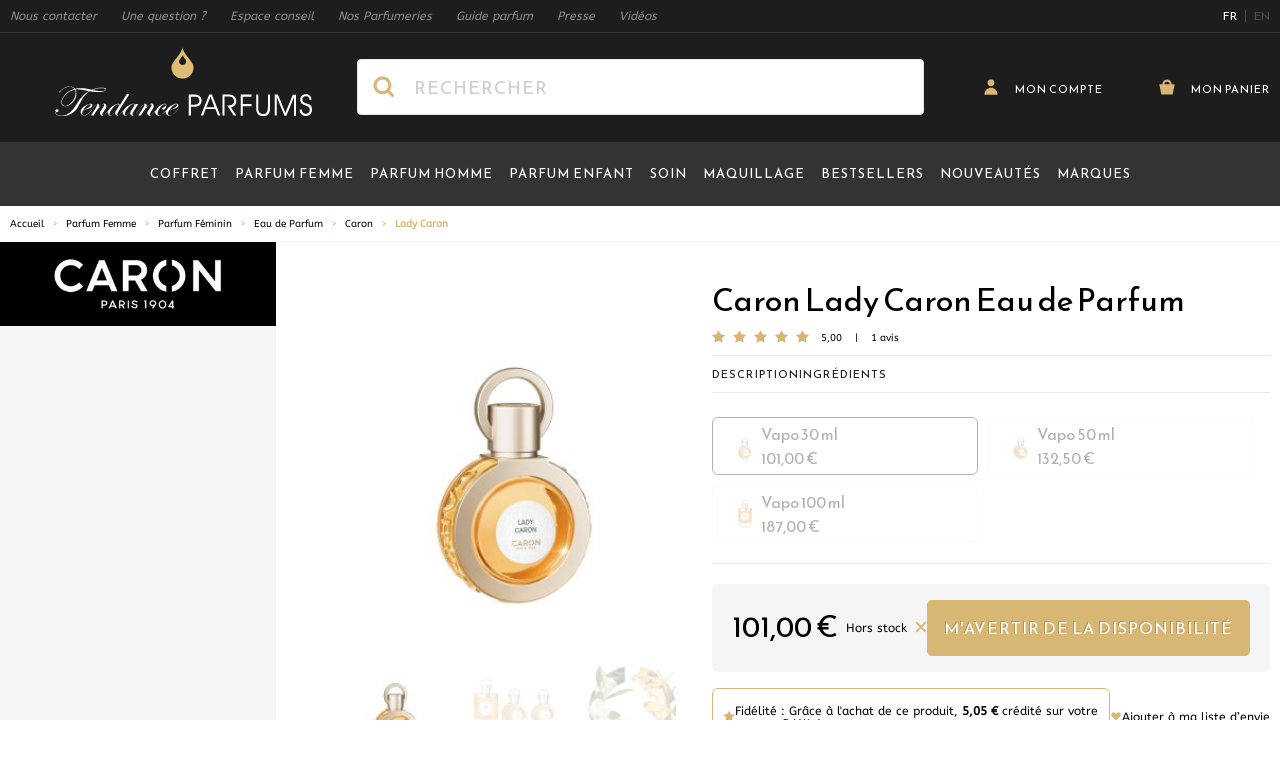

--- FILE ---
content_type: image/svg+xml
request_url: https://cdn.tendance-parfums.com/static/version1767982549/frontend/TendanceParfums/Site/fr_FR/images/logo.svg
body_size: 2292
content:
<?xml version="1.0" encoding="utf-8"?>
<!-- Generator: Adobe Illustrator 22.1.0, SVG Export Plug-In . SVG Version: 6.00 Build 0)  -->
<svg version="1.1" id="Calque_1" xmlns="http://www.w3.org/2000/svg" xmlns:xlink="http://www.w3.org/1999/xlink" x="0px" y="0px"
	 viewBox="0 0 257 68.9" style="enable-background:new 0 0 257 68.9;" xml:space="preserve">
<g>
	<g>
		<g>
			<path style="fill:#E1BC77;" d="M127.5,0c0,6.6-11.1,14.3-11.1,20.4c0,6.1,5,11.1,11.1,11.1c6.1,0,11.1-5,11.1-11.1
				C138.6,14.3,127.5,6.6,127.5,0z M127.6,17.9c-2,0-3.6-1.6-3.6-3.6s3.6-4.5,3.6-6.7c0,2.1,3.6,4.7,3.6,6.7S129.7,17.9,127.6,17.9z
				"/>
		</g>
	</g>
</g>
<g>
	<g>
		<path style="fill:#FFFFFF;" d="M29.9,48.1c1.5-1.7,3.1-3.1,4.8-4c3.3,0.6,6.1,0.9,8.4,0.9c2.2,0,4.1-0.3,5.7-0.8
			c1.6-0.5,2.3-1.2,2.3-1.9c0-1.2-1.6-1.8-4.7-1.8c-3.1,0-6.2,0.7-9.6,2.1c-4-0.8-6.5-1.3-7.5-1.4c-1-0.1-2-0.2-3.2-0.2
			c-2.3,0-4.3,0.2-6,0.7c-1.2-1.6-3.1-2.4-5.5-2.4c-3.1,0-6,1.4-8.9,4.1c-1.2,1.1-1.8,1.8-1.8,2.1c0,0.1,0.1,0.1,0.2,0.1
			c0.1,0,0.2-0.1,0.4-0.4c1.4-1.7,2.9-3.1,4.7-4.1c1.8-1,3.6-1.5,5.4-1.5c2.1,0,3.7,0.7,4.8,2.2c-2.4,0.6-4.5,1.6-6.5,3
			c-2,1.4-3.6,3.1-4.8,5.1c-1.2,1.9-1.9,3.7-1.9,5.3c0,1.2,0.4,2.1,1.1,2.8c0.7,0.7,1.6,1.1,2.8,1.1c2.7,0,5.3-1.3,7.7-4
			c2.4-2.7,3.6-5.6,3.6-8.6c0-1.6-0.3-3-1-4.2c1-0.1,1.6-0.1,1.8-0.1c1.9,0,4.7,0.4,8.4,1.1c1.6,0.3,2.7,0.6,3.5,0.7
			c-4,1.9-7.9,5.7-11.6,11.6c-2.3,3.6-4.1,6.2-5.6,7.8c-3.1,3.4-6.5,5.1-10.4,5.1c-1.8,0-3.2-0.4-4.4-1.2c-1.2-0.8-1.8-1.7-1.8-2.9
			c0-0.7,0.1-1,0.4-1C1,63.5,1,63.6,1,64c0,0.6,0.3,1,1,1c0.4,0,0.8-0.2,1.1-0.5c0.3-0.3,0.4-0.7,0.4-1.1c0-0.9-0.5-1.4-1.4-1.4
			c-0.6,0-1.1,0.2-1.5,0.7C0.2,63.1,0,63.7,0,64.4c0,1.4,0.7,2.5,2,3.3c1.3,0.8,3,1.3,5.1,1.3c3.9,0,7.6-1.3,11.2-3.9
			c1.4-1,2.4-2,3.2-3.1c0.8-1.1,2-3.2,3.7-6.4C26.9,52.3,28.4,49.9,29.9,48.1z M46.5,41c1.2,0,2.3,0.1,3.1,0.4
			c0.8,0.3,1.2,0.6,1.2,1c0,0.4-0.4,0.8-1.2,1.1c-0.8,0.3-1.8,0.5-3,0.5c-1.8,0-3.8-0.2-6.1-0.6c-1.6-0.3-2.5-0.4-2.9-0.5
			C40.5,41.6,43.5,41,46.5,41z M20.7,45.5c0,3-1.2,6-3.5,8.9c-2.3,2.9-4.7,4.4-7.1,4.4c-0.9,0-1.7-0.3-2.4-1c-0.6-0.7-1-1.5-1-2.5
			c0-2.6,1.4-5.3,4.2-8c2.8-2.7,5.8-4.3,9-4.8C20.5,43.4,20.7,44.4,20.7,45.5z M123.3,61.7c-3.3,4.3-6.1,6.4-8.3,6.4
			c-1.3,0-2-0.6-2-1.8c0-1,0.5-2.2,1.5-3.6c3.2-0.6,5.4-1.3,6.8-2c1.3-0.7,2-1.6,2-2.6c0-0.4-0.2-0.8-0.5-1.1
			c-0.4-0.3-0.8-0.4-1.3-0.4c-1.2,0-2.7,0.5-4.6,1.5c-2.4,1.2-3.9,2.6-4.7,4.1c-3.2,3.9-5.7,5.9-7.6,5.9c-1.3,0-1.9-0.7-1.9-2
			c0-1.6,0.9-3.5,2.6-5.8c1.7-2.3,3.2-3.4,4.4-3.4c0.7,0,1.1,0.3,1.1,0.9c0,0.8-0.5,1.4-1.5,1.9c-1.3,0.6-2,1.3-2,2
			c0,0.6,0.3,0.9,1,0.9c0.7,0,1.3-0.5,2-1.4c0.7-1,1-1.9,1-2.9c0-1.2-0.5-1.8-1.6-1.8c-0.9,0-2,0.4-3.4,1.2c-1.7,0.9-3,2-3.9,3.2
			c-0.4,0.6-0.8,1.1-1,1.6c-2.7,3.6-4.6,5.5-5.8,5.5c-0.6,0-0.9-0.3-0.9-0.9c0-0.5,0.7-1.8,2-3.8c1.3-1.9,2-3.3,2-4.3
			c0-0.7-0.2-1.4-0.6-1.9c-0.4-0.5-1-0.8-1.6-0.8c-0.8,0-1.6,0.4-2.5,1.3c-0.9,0.8-2.2,2.4-3.9,4.7c1.1-1.6,1.6-2.8,1.6-3.7
			c0-0.6-0.2-1.1-0.5-1.5c-0.3-0.4-0.8-0.6-1.3-0.6c-0.8,0-2.2,1.4-4.4,4.3l-0.3,0.4c0,0,0,0,0,0c-0.1,0-0.2,0.1-0.2,0.2
			c-1.3,1.9-2.6,3.4-3.9,4.7c-1.3,1.3-2.2,1.9-2.8,1.9c-0.6,0-0.8-0.3-0.8-1c0-0.7,0.7-2.1,2-4.2l3.8-6.1c-0.6,0.1-1.1,0.1-1.5,0.1
			c-0.3,0-0.7,0-1.1-0.1l-1.1,2c0.1-0.4,0.2-0.7,0.2-0.9c0-0.8-0.4-1.3-1.3-1.3c-1,0-2.4,0.5-4.1,1.4c-2.5,1.3-4.2,2.7-5.1,4.3
			c-2.8,3.9-4.9,5.8-6.1,5.8c-0.6,0-0.9-0.3-0.9-0.9c0-0.6,0.7-2.1,2.1-4.4c1.4-2.3,4.8-7.6,10.2-15.9c-0.8,0.1-1.2,0.1-1.3,0.1
			c-0.5,0-0.9-0.1-1.4-0.2l-7.7,12.5c0.2-0.5,0.4-0.9,0.4-1.3c0-0.8-0.4-1.3-1.3-1.3c-1.3,0-3.2,0.7-5.5,2.2
			c-1.8,1.2-3.1,2.4-3.8,3.8c-2.7,3.7-4.6,5.5-5.8,5.5c-0.6,0-0.9-0.3-0.9-0.9c0-0.5,0.7-1.8,2-3.8c1.3-1.9,2-3.3,2-4.3
			c0-0.7-0.2-1.4-0.6-1.9c-0.4-0.5-1-0.8-1.6-0.8c-0.8,0-1.6,0.4-2.5,1.3c-0.9,0.8-2.2,2.4-3.9,4.7c1.1-1.6,1.6-2.8,1.6-3.7
			c0-0.6-0.2-1.1-0.5-1.5c-0.3-0.4-0.8-0.6-1.3-0.6c-0.8,0-2.2,1.4-4.4,4.3l-0.4,0.5c-0.1,0.1-0.2,0.1-0.3,0.3
			c-3.3,4.3-6.1,6.4-8.3,6.4c-1.3,0-2-0.6-2-1.8c0-1,0.5-2.2,1.5-3.6c3.2-0.6,5.4-1.3,6.8-2c1.3-0.7,2-1.6,2-2.6
			c0-0.4-0.2-0.8-0.5-1.1c-0.4-0.3-0.8-0.4-1.3-0.4c-1.2,0-2.7,0.5-4.6,1.5c-3.6,1.9-5.4,4.1-5.4,6.6c0,1.1,0.3,1.9,1,2.6
			c0.7,0.7,1.5,1.1,2.5,1.1c2.1,0,4.7-1.8,7.7-5.3L37,62c0.1-0.1,0.2-0.2,0.2-0.3c0.1,0,0.1-0.1,0.2-0.2c2.2-3,3.6-4.5,4.3-4.5
			c0.4,0,0.5,0.2,0.5,0.6c0,0.7-1,2.6-2.9,5.5l-3.4,5.2c0.4-0.1,0.9-0.1,1.4-0.1c0.1,0,0.6,0,1.3,0.1c4.4-7.5,7.6-11.3,9.7-11.3
			c0.6,0,0.9,0.3,0.9,0.9c0,0.5-0.6,1.5-1.7,3.2c-1.1,1.6-1.8,2.6-2.1,3.2c-0.3,0.5-0.4,1.1-0.4,1.7c0,0.7,0.2,1.3,0.7,1.8
			c0.4,0.5,1,0.7,1.6,0.7c1,0,2.3-1,4-3c0.6-0.7,1.1-1.3,1.6-1.9c-0.1,0.5-0.2,1-0.2,1.5c0,1,0.3,1.8,0.8,2.4c0.5,0.6,1.2,1,1.9,1
			c1.2,0,3.1-1.7,5.6-5.2c-0.5,1-0.8,1.9-0.8,2.6c0,0.8,0.2,1.4,0.6,1.8c0.4,0.5,1,0.7,1.6,0.7c1.2,0,3.2-1.7,5.7-5.1
			c-0.2,0.6-0.3,1.2-0.3,1.8c0,1,0.3,1.8,0.8,2.4c0.5,0.6,1.2,1,1.9,1c0.7,0,1.5-0.3,2.2-1c0.8-0.7,1.9-2,3.3-3.9
			c-0.5,0.9-0.7,1.7-0.7,2.4c0,0.7,0.2,1.3,0.6,1.8c0.4,0.5,1,0.7,1.6,0.7c1,0,2.3-1,4-3c1.7-2,2.7-3.3,3-3.8c0.1,0,0.1-0.1,0.2-0.2
			c2.2-3,3.6-4.5,4.3-4.5c0.4,0,0.5,0.2,0.5,0.6c0,0.7-1,2.6-2.9,5.5l-3.4,5.2c0.4-0.1,0.9-0.1,1.4-0.1c0.1,0,0.6,0,1.3,0.1
			c4.4-7.5,7.6-11.3,9.7-11.3c0.6,0,0.9,0.3,0.9,0.9c0,0.5-0.6,1.5-1.7,3.2c-1.1,1.6-1.8,2.6-2.1,3.2c-0.3,0.5-0.4,1.1-0.4,1.7
			c0,0.7,0.2,1.3,0.7,1.8c0.4,0.5,1,0.7,1.6,0.7c1,0,2.3-1,4-3c0.6-0.7,1.2-1.4,1.6-1.9c-0.1,0.4-0.2,0.7-0.2,1.1
			c0,1,0.4,1.9,1.1,2.7c0.7,0.7,1.6,1.1,2.6,1.1c1.6,0,3.4-1.2,5.6-3.5c0.7-0.7,1.2-1.3,1.6-1.8c-0.2,0.5-0.3,1.1-0.3,1.6
			c0,1.1,0.3,1.9,1,2.6c0.7,0.7,1.5,1.1,2.5,1.1c2.1,0,4.7-1.8,7.7-5.3l0.9-1.1c0.3-0.3,0.4-0.5,0.4-0.5c0-0.1,0-0.1-0.1-0.1
			C123.6,61.3,123.5,61.4,123.3,61.7z M118.3,58.5c1.2-1,2.2-1.5,3-1.5c0.5,0,0.8,0.2,0.8,0.7c0,0.8-0.7,1.7-2.2,2.7
			c-1.4,0.9-3.2,1.7-5.3,2.2C115.8,60.8,117,59.5,118.3,58.5z M31.8,58.5c1.2-1,2.2-1.5,3-1.5c0.5,0,0.8,0.2,0.8,0.7
			c0,0.8-0.7,1.7-2.2,2.7c-1.4,0.9-3.2,1.7-5.3,2.2C29.4,60.8,30.6,59.5,31.8,58.5z M55.7,68.2c-0.8,0-1.2-0.5-1.2-1.4
			c0-1.5,1.1-3.5,3.2-6c2.1-2.5,3.8-3.7,5.1-3.7c0.7,0,1.1,0.4,1.1,1.1c0,0.8-0.7,2.2-2.2,4.3C58.8,66.2,56.8,68.2,55.7,68.2z
			 M76.1,63.4c-2.4,3.2-4.2,4.8-5.1,4.8c-0.8,0-1.2-0.5-1.2-1.4c0-1.5,1.1-3.6,3.2-6.1c2.1-2.5,3.9-3.8,5.2-3.8c0.6,0,1,0.3,1,1
			C79.1,59,78.1,60.8,76.1,63.4z M146.6,53.5c0-1.1-0.3-2.1-0.8-3c-0.5-0.9-1.2-1.6-2.2-2.2c-0.5-0.3-1.2-0.5-2-0.7
			c-0.8-0.1-1.9-0.2-3.2-0.2h-4.6v21h2.1v-8.8h2.9c1.2,0,2.3-0.1,3.1-0.3c0.8-0.2,1.5-0.4,2.1-0.8c0.8-0.5,1.5-1.2,1.9-2.1
			C146.4,55.5,146.6,54.5,146.6,53.5z M143,56.5c-0.8,0.6-2.1,1-3.9,1H136v-8h3c1.9,0,3.2,0.3,4.1,1c0.8,0.7,1.3,1.7,1.3,3.1
			C144.3,54.9,143.9,55.9,143,56.5z M154.2,47.4l-8.4,21h2.3l2.6-6.6h9.7l2.6,6.6h2.3l-8.4-21H154.2z M151.4,60l4.1-10.6l4.1,10.6
			H151.4z M181.3,54.1c0-1.1-0.3-2.1-0.8-3.1c-0.5-1-1.2-1.8-2.1-2.4c-0.6-0.4-1.3-0.7-2.1-0.9c-0.8-0.2-1.8-0.3-3.1-0.3h-5.8v21
			h2.1v-19h3.2c1.5,0,2.6,0.1,3.2,0.2c0.6,0.2,1.1,0.4,1.5,0.8c0.5,0.5,0.9,1,1.2,1.6c0.3,0.6,0.4,1.3,0.4,2c0,1.2-0.4,2.2-1.3,3
			c-0.9,0.8-2,1.2-3.4,1.2h-2.1l6.5,10.1h2.5l-5.3-8.2c1.5-0.1,2.8-0.7,3.8-1.9C180.8,57.2,181.3,55.7,181.3,54.1z M185.7,68.5h2.1
			v-9.5h8.6v-2.1h-8.6v-7.4h8.6v-2.1h-10.7V68.5z M212.8,60.3c0,2.3-0.4,4-1.2,5c-0.8,1.1-2,1.6-3.6,1.6c-0.9,0-1.8-0.2-2.5-0.7
			c-0.8-0.5-1.3-1.1-1.7-1.9c-0.2-0.4-0.3-0.8-0.4-1.4c-0.1-0.5-0.1-1.3-0.1-2.3V47.4h-2.1v13.4c0,2.8,0.6,4.8,1.7,6.1
			c1.1,1.3,2.9,2,5.4,2c2.3,0,4-0.7,5.1-2c1.1-1.3,1.7-3.4,1.7-6.1V47.4h-2.1V60.3z M230.4,65.7l-7.5-18.3h-3.2v21h2.1V49.9
			l7.7,18.6h1.9l7.7-18.6v18.6h2v-21h-3.2L230.4,65.7z M256.1,58.8c-0.6-0.8-1.6-1.5-3.1-2c-0.4-0.1-1-0.3-1.7-0.6
			c-1.3-0.4-2.2-0.8-2.6-1.1c-0.4-0.3-0.8-0.7-1-1.1c-0.2-0.4-0.3-0.9-0.3-1.4c0-1,0.3-1.9,1-2.6c0.7-0.7,1.6-1,2.6-1
			c1,0,1.8,0.3,2.4,0.9c0.6,0.6,1,1.5,1.1,2.7h2c-0.1-1.8-0.6-3.1-1.6-4.1c-1-1-2.3-1.5-3.9-1.5c-1.7,0-3.1,0.5-4.2,1.6
			c-1.1,1.1-1.6,2.4-1.6,4.1c0,1.3,0.4,2.4,1.1,3.2c0.7,0.8,1.9,1.5,3.4,2c0.1,0,0.3,0.1,0.5,0.2c3,1,4.6,2.4,4.6,4.3
			c0,1.3-0.4,2.3-1.1,3.1c-0.7,0.8-1.7,1.1-3,1.1c-1.2,0-2.1-0.4-2.8-1.2c-0.7-0.8-1.1-1.8-1.1-3.1h-2.1c0,1.9,0.6,3.5,1.7,4.7
			c1.1,1.2,2.5,1.8,4.3,1.8c1.9,0,3.4-0.6,4.6-1.9c1.2-1.2,1.7-2.9,1.7-4.9C257,60.7,256.7,59.7,256.1,58.8z"/>
	</g>
</g>
</svg>
